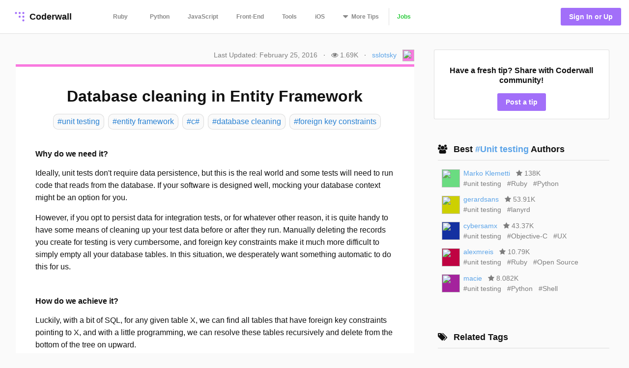

--- FILE ---
content_type: text/html; charset=utf-8
request_url: https://coderwall.com/p/jciivg/database-cleaning-in-entity-framework
body_size: 7352
content:
<!DOCTYPE html>
<html lang='en'>
<head>
<meta charset="UTF-8">
<title>Database cleaning in Entity Framework (Example)</title>
<meta name="description" content="A protip by sslotsky about unit testing, entity framework, c#, database cleaning, and foreign key constraints.">
<meta name="keywords" content="unit testing, entity framework, c#, database cleaning, foreign key constraints">
<link rel="canonical" href="https://coderwall.com/p/jciivg/database-cleaning-in-entity-framework">
<meta property="og:title" content="Database cleaning in Entity Framework (Example)">
<meta property="og:url" content="https://coderwall.com/p/jciivg/database-cleaning-in-entity-framework">
<meta property="og:site_name" content="Coderwall">
<meta property="og:description" content="A protip by sslotsky about unit testing, entity framework, c#, database cleaning, and foreign key constraints.">
<meta property="og:type" content="website">
<meta property="og:image" content="https://coderwall-assets-0.s3.amazonaws.com/uploads/user/avatar/59399/5d5ca4ab2c1b954195153ebf9b7270d3.jpeg">
<meta name="twitter:title" content="Database cleaning in Entity Framework (Example)">
<meta name="twitter:url" content="https://coderwall.com/p/jciivg/database-cleaning-in-entity-framework">
<meta name="twitter:site_name" content="Coderwall">
<meta name="twitter:site" content="@coderwall">
<meta name="twitter:card" content="summary">
<meta name="twitter:image" content="https://coderwall-assets-0.s3.amazonaws.com/uploads/user/avatar/59399/5d5ca4ab2c1b954195153ebf9b7270d3.jpeg">
<meta name="viewport" content="width=device-width,initial-scale=1">
<meta name="author" content="https://coderwall.com/sslotsky">
<link rel="stylesheet" media="all" href="https://coderwall.com/assets/application-f77ef3288df80623e2760e3503a01465ba8927606d85da2b8dd7718335f3d09e.css" />
<script src="https://coderwall.com/assets/application-bc7a77d521dc8cec56106a5f612fec3e45116b5b0f783d0b81b28d4a31c1c5fe.js"></script>
<script src="https://coderwall.com/packs/application-2ea76e7a47b328cbbe71.js"></script>
<meta name="csrf-param" content="authenticity_token" />
<meta name="csrf-token" content="o9L5fIMC7+oR5USvvVJt9ZA9xOXPdAuTGruGqzP3i5A4rKA5QEbM/VTgtbWJIf+RGQkHuMwdB/U/I9iR+Nn8/g==" />
<!-- Google Tag Manager -->
<!--script>
  dataLayer = [{
    'user_email': '',
    'user_created_at': ''
  }];
</script-->

<script>(function(w,d,s,l,i){w[l]=w[l]||[];w[l].push({'gtm.start':
    new Date().getTime(),event:'gtm.js'});var f=d.getElementsByTagName(s)[0],
  j=d.createElement(s),dl=l!='dataLayer'?'&l='+l:'';j.async=true;j.src=
  'https://www.googletagmanager.com/gtm.js?id='+i+dl;f.parentNode.insertBefore(j,f);
})(window,document,'script','dataLayer','GTM-KXGFN96');</script>
<!-- End Google Tag Manager -->
  <script>
    (function(i,s,o,g,r,a,m){i['GoogleAnalyticsObject']=r;i[r]=i[r]||function(){
    (i[r].q=i[r].q||[]).push(arguments)},i[r].l=1*new Date();a=s.createElement(o),
    m=s.getElementsByTagName(o)[0];a.async=1;a.src=g;m.parentNode.insertBefore(a,m)
    })(window,document,'script','//www.google-analytics.com/analytics.js','ga');

    ga('create', 'UA-797907-8', 'auto', {'cookieExpires': 0});
    ga('set', 'anonymizeIp', true);
  </script>

<script>
  document.addEventListener('turbolinks:load', function() {
    _native.init("CVADL5QU", {
      targetClass: 'native-js'
    });
  });
</script>



</head>
<body>
<!-- Google Tag Manager (noscript) -->
<noscript><iframe src="https://www.googletagmanager.com/ns.html?id=GTM-KXGFN96"
                  height="0" width="0" style="display:none;visibility:hidden"></iframe></noscript>
<!-- End Google Tag Manager (noscript) -->
<div class='clearfix'>
<header class='border-bottom'>
<nav class='clearfix py2'>
<div class='col col-4 sm-col-3 md-col-2'>
<div class='sm-ml1'>
<a class='btn logo relative' href='https://coderwall.com/'>
<div class='absolute' style='top: 2px'>
<svg version="1.1" viewBox="0 0 20 20" width="30" height="30" xmlns="http://www.w3.org/2000/svg">
  <circle cx="5" cy="5" r="1.4142" fill="#A26FF9"/>
  <circle cx="10" cy="5" r="1.4142" fill="#A26FF9"/>
  <circle cx="15" cy="5" r="1.4142" fill="#A26FF9"/>
  <circle cx="10" cy="10" r="1.4142" fill="#A26FF9"/>
  <circle cx="15" cy="10" r="1.4142" fill="#A26FF9"/>
  <circle cx="15" cy="15" r="1.4142" fill="#A26FF9"/>
</svg>

</div>
<div class='left font-x-lg' style='padding-left: 35px;'>
Coderwall
</div>
</a>
</div>
</div>
<div class='col col-3 sm-col-6 md-col-7 h6'>
<a class='btn muted-until-hover xs-hide sm-mr1' href='/t/ruby/popular'>Ruby</a>
<a class='btn muted-until-hover xs-hide' href='/t/python/popular'>Python</a>
<a class='btn muted-until-hover xs-hide' href='/t/javascript/popular'>JavaScript</a>
<a class='btn muted-until-hover xs-hide sm-only-hide' href='/t/web/popular'>Front-End</a>
<a class='btn muted-until-hover xs-hide sm-only-hide' href='/t/tools/popular'>Tools</a>
<a class='btn muted-until-hover xs-hide sm-only-hide' href='/t/ios/popular'>iOS</a>
<div class='btn dropdown' style='margin-top: -3px;'>
<span class='h3 muted-until-hover'>
<i class="fa fa-sort-down relative xs-hide" style="top: -2px; margin-right: 2px;"></i>
</span>
<span class='muted-until-hover xs-ml3'>
<span class='xs-hide'>More</span>
Tips
</span>
<div class='dropdown-content bg-white mt1 py1 border z4' style='left:0'>
<a class='btn py1 muted-until-hover sm-hide' href='/t/ruby/popular'>Ruby</a>
<a class='btn py1 muted-until-hover sm-hide' href='/t/python/popular'>Python</a>
<a class='btn py1 muted-until-hover sm-hide' href='/t/javascript/popular'>JavaScript</a>
<a class='btn py1 muted-until-hover md-hide nowrap' href='/t/web/popular'>Front-End</a>
<a class='btn py1 muted-until-hover md-hide' href='/t/tools/popular'>Tools</a>
<a class='btn py1 muted-until-hover md-hide' href='/t/ios/popular'>iOS</a>
<a class='btn py1 muted-until-hover' href='/t/php/popular'>PHP</a>
<a class='btn py1 muted-until-hover' href='/t/android/popular'>Android</a>
<a class='btn py1 muted-until-hover' href='/t/dot-net/popular'>.NET</a>
<a class='btn py1 muted-until-hover' href='/t/java/popular'>Java</a>
<a class='btn py1 green md-hide' href='/jobs'>Jobs</a>
</div>
</div>
<a class='btn border-left xs-hide sm-only-hide' href='/jobs'>
<div class='green'>Jobs</div>
</a>
</div>
<div class='col col-5 sm-col-3 md-col-3'>
<div class='right pr2'>
<a class='btn btn-primary bg-purple white ml1' href='/signin'>Sign In or Up</a>
</div>
</div>
</nav>
</header>


<div class='mt1 px3'>

</div>
<main>
<div class='py2 px3'><script type='application/ld+json'>
{
  "@context": "http://schema.org",
  "@type": "Article",
  "@id": "database-cleaning-in-entity-framework",
  "author": {
    "@type": "Person",
    "name": "Sam Slotsky"
  },
  "dateModified": "2016-02-25 18:48:52 UTC",
  "datePublished": "2016-02-25 18:48:52 UTC",
  "headline": "Database cleaning in Entity Framework (Example)",
  "url": "/p/jciivg/database-cleaning-in-entity-framework",
  "commentCount": 0,
  "keywords": "unit testing, entity framework, c#, database cleaning",

"articleBody": "# Why do we need it?\r\nIdeally, unit tests don't require data persistence, but this is the real world and some tests will need to run code that reads from the database. If your software is designed well, mocking your database context might be an option for you.\r\n\r\nHowever, if you opt to persist data for integration tests, or for whatever other reason, it is quite handy to have some means of cleaning up your test data before or after they run. Manually deleting the records you create for testing is very cumbersome, and foreign key constraints make it much more difficult to simply empty all your database tables. In this situation, we desperately want something automatic to do this for us.\r\n\r\n# How do we achieve it?\r\nLuckily, with a bit of SQL, for any given table X, we can find all tables that have foreign key constraints pointing to X, and with a little programming, we can resolve these tables recursively and delete from the bottom of the tree on upward.\r\n\r\nFor this purpose, I've created a package called [DatabaseCleaner](https://www.nuget.org/packages/DatabaseCleaner/1.0.0). The source code is available on [GitHub](https://github.com/sslotsky/dot-net-database-cleaner). \r\n\r\n# How can I use it?\r\nUsing it could not be simpler. After installing the package from NuGet, you can clean a tree of tables with two lines of code. All you need to specify is a table to start with and a `Func` that will return a new instance of a `DbContext` derivative. Like so:\r\n\r\n```c#\r\n    public class FooTest\r\n    {\r\n        [TestInitialize]\r\n        public virtual void Before()\r\n        {\r\n            var scheduler = new Scheduler(() =\u003e new MyDbContext(\"name=MyConnectionString\"), \"Client\");\r\n            scheduler.Schedule();\r\n        }\r\n    }\r\n```\r\n\r\n#How mature is it?\r\nAs of this writing, the package is brand new and very basic. There are no doubt some features that would be convenient to have, such as:\r\n\r\n1. Provide an entity class name that `DatabaseCleaner` will resolve to a table name.\r\n2. The ability to automatically clean all tables without specifying a starting point.\r\n\r\nFortunately, the package is open source. Feel free to fork and submit a pull request for anything you deem to be useful!\r\n\r\n",
  "description": "A protip by sslotsky about unit testing, entity framework, c#, database cleaning, and foreign key constraints.",
  "publisher": {
    "@type": "Organization",
    "name": "Coderwall",
    "logo": {
      "@type": "ImageObject",
      "url": "/logo.png"
    },
    "url": "https://coderwall.com/"
  },
  "image": "/logo.png"
}


</script>
<div class='container'>
<div class='clearfix'>
<div class='sm-col sm-col sm-col-12 md-col-8'>
<div class='clearfix mt0 mb1'>
<div class='sm-right'>
<div class='diminish inline mr1'>Last Updated: February 25, 2016</div>
<span class='xs-hide'>
&middot;
<div class='diminish inline mx1'>
<i class="fa fa-eye"></i>
1.69K
</div>
</span>
&middot;
<span class='mx1'><a href="/sslotsky">sslotsky</a></span>
<div class='avatar' style='background-color: #f979df;'><img src="https://coderwall-assets-0.s3.amazonaws.com/uploads/user/avatar/59399/5d5ca4ab2c1b954195153ebf9b7270d3.jpeg" /></div>
</div>
</div>
<div class='card p1' style='border-top:solid 5px #f979df'>
<h1 class='mb2 center'>Database cleaning in Entity Framework</h1>
<div class='flex'>
<div class='mx-auto'>
<a class='pt02 pr1 pb02 pl1 bg-body-color border-box tag-rounded border mb1 ml1 left no-hover' href='/t/unit%20testing/popular'>
<div class='font-lg tag-blue'>#unit testing</div>
</a>
<a class='pt02 pr1 pb02 pl1 bg-body-color border-box tag-rounded border mb1 ml1 left no-hover' href='/t/entity%20framework/popular'>
<div class='font-lg tag-blue'>#entity framework</div>
</a>
<a class='pt02 pr1 pb02 pl1 bg-body-color border-box tag-rounded border mb1 ml1 left no-hover' href='/t/c%23/popular'>
<div class='font-lg tag-blue'>#c#</div>
</a>
<a class='pt02 pr1 pb02 pl1 bg-body-color border-box tag-rounded border mb1 ml1 left no-hover' href='/t/database%20cleaning/popular'>
<div class='font-lg tag-blue'>#database cleaning</div>
</a>
<a class='pt02 pr1 pb02 pl1 bg-body-color border-box tag-rounded border mb1 ml1 left no-hover' href='/t/foreign%20key%20constraints/popular'>
<div class='font-lg tag-blue'>#foreign key constraints</div>
</a>
</div>
</div>
<div class='content p3'><h1>Why do we need it?</h1>&#x000A;&#x000A;<p>Ideally, unit tests don't require data persistence, but this is the real world and some tests will need to run code that reads from the database. If your software is designed well, mocking your database context might be an option for you.</p>&#x000A;&#x000A;<p>However, if you opt to persist data for integration tests, or for whatever other reason, it is quite handy to have some means of cleaning up your test data before or after they run. Manually deleting the records you create for testing is very cumbersome, and foreign key constraints make it much more difficult to simply empty all your database tables. In this situation, we desperately want something automatic to do this for us.</p>&#x000A;&#x000A;<h1>How do we achieve it?</h1>&#x000A;&#x000A;<p>Luckily, with a bit of SQL, for any given table X, we can find all tables that have foreign key constraints pointing to X, and with a little programming, we can resolve these tables recursively and delete from the bottom of the tree on upward.</p>&#x000A;&#x000A;<p>For this purpose, I've created a package called <a href="https://www.nuget.org/packages/DatabaseCleaner/1.0.0" rel="nofollow">DatabaseCleaner</a>. The source code is available on <a href="https://github.com/sslotsky/dot-net-database-cleaner" rel="nofollow">GitHub</a>. </p>&#x000A;&#x000A;<h1>How can I use it?</h1>&#x000A;&#x000A;<p>Using it could not be simpler. After installing the package from NuGet, you can clean a tree of tables with two lines of code. All you need to specify is a table to start with and a <code class="prettyprint">Func</code> that will return a new instance of a <code class="prettyprint">DbContext</code> derivative. Like so:</p>&#x000A;&#x000A;<pre><code class="prettyprint lang-c#">public class FooTest&#x000A;{&#x000A;    [TestInitialize]&#x000A;    public virtual void Before()&#x000A;    {&#x000A;        var scheduler = new Scheduler(() =&gt; new MyDbContext("name=MyConnectionString"), "Client");&#x000A;        scheduler.Schedule();&#x000A;    }&#x000A;}</code></pre>&#x000A;&#x000A;<h1>How mature is it?</h1>&#x000A;&#x000A;<p>As of this writing, the package is brand new and very basic. There are no doubt some features that would be convenient to have, such as:</p>&#x000A;&#x000A;<ol>&#x000A;<li>Provide an entity class name that <code class="prettyprint">DatabaseCleaner</code> will resolve to a table name.</li>&#x000A;<li>The ability to automatically clean all tables without specifying a starting point.</li>&#x000A;</ol>&#x000A;&#x000A;<p>Fortunately, the package is open source. Feel free to fork and submit a pull request for anything you deem to be useful!</p></div>
<div class='flex'>
<div class='mx-auto'>
<a class='pt02 pr1 pb02 pl1 bg-body-color border-box tag-rounded border mb1 ml1 left no-hover' href='/t/unit%20testing/popular'>
<div class='font-lg tag-blue'>#unit testing</div>
</a>
<a class='pt02 pr1 pb02 pl1 bg-body-color border-box tag-rounded border mb1 ml1 left no-hover' href='/t/entity%20framework/popular'>
<div class='font-lg tag-blue'>#entity framework</div>
</a>
<a class='pt02 pr1 pb02 pl1 bg-body-color border-box tag-rounded border mb1 ml1 left no-hover' href='/t/c%23/popular'>
<div class='font-lg tag-blue'>#c#</div>
</a>
<a class='pt02 pr1 pb02 pl1 bg-body-color border-box tag-rounded border mb1 ml1 left no-hover' href='/t/database%20cleaning/popular'>
<div class='font-lg tag-blue'>#database cleaning</div>
</a>
<a class='pt02 pr1 pb02 pl1 bg-body-color border-box tag-rounded border mb1 ml1 left no-hover' href='/t/foreign%20key%20constraints/popular'>
<div class='font-lg tag-blue'>#foreign key constraints</div>
</a>
</div>
</div>
<div class='clearfix mt1 mb0 mx2 py2'>
<div class='clearfix border-bottom'>
<h4>
Written by
<a class='bold' href='/sslotsky'>
<span class='blue'>Sam Slotsky</span>
</a>
</h4>
</div>
<div class='clearfix mt1'>
<div class='btn btn-small pl0 mr1 mb1 xs-block'>
<div data='{&quot;heartableId&quot;:&quot;protip_107393&quot;,&quot;href&quot;:&quot;/p/jciivg/likes&quot;,&quot;labels&quot;:[&quot;Recommend&quot;,&quot;Recommended&quot;]}' id='react-heart-button-protip_107393'></div>
</div>
<a class='btn btn-small pl0 mb1 mr1 xs-block' href='http://twitter.com/home?status=Database+cleaning+in+Entity+Framework+via+%40coderwall%0A%0Ahttps%3A%2F%2Fcoderwall.com%2Fp%2Fjciivg' target='twitter'>
<span class='fixed-space-4'><i class="fa fa-twitter aqua h4"></i></span>
<span>Say Thanks</span>
</a>
<div class='btn btn-small pl0 mb1 mr1 xs-block'>
<div id='react-protip-subscribe-button'></div>
</div>
<a class='btn btn-small pl0 mb1 mr1 xs-block' href='/signup'>
<span class='fixed-space-4'><i class="fa fa-comment-o black h4"></i></span>
Respond
</a>
</div>
</div>
<div class='mt0 mb0 pt1 pb1 px2 bg-body-color'>
<h4 class='font-x-lg bold'>Related protips</h4>
<div class='border-bottom'></div>
<div class='protip clearfix py2'>
<h3 class='mt1 mb1'>
<a href='/p/lt2kew/python-creating-your-project-structure' style='color: #5AA3E8;'>
Python: Creating Your Project Structure
</a>
</h3>
<div class='diminish inline mr2'>
<i class="fa fa-eye"></i>
133.6K
</div>
<div class='diminish inline'>
<i class="fa fa-comment"></i>
8
</div>
</div>
<div class='clearfix border-bottom'></div>

<div class='protip clearfix py2'>
<h3 class='mt1 mb1'>
<a href='/p/u720zq/angular-unit-testing-with-jasmine' style='color: #5AA3E8;'>
Angular — Unit Testing with Jasmine
</a>
</h3>
<div class='diminish inline mr2'>
<i class="fa fa-eye"></i>
53.91K
</div>
<div class='diminish inline'>
<i class="fa fa-comment"></i>
0
</div>
</div>
<div class='clearfix border-bottom'></div>

<div class='protip clearfix py2'>
<h3 class='mt1 mb1'>
<a href='/p/l4fvmq/injecting-custom-services-in-an-angularjs-unit-test' style='color: #5AA3E8;'>
Injecting Custom Services in an AngularJS Unit Test
</a>
</h3>
<div class='diminish inline mr2'>
<i class="fa fa-eye"></i>
19.15K
</div>
<div class='diminish inline'>
<i class="fa fa-comment"></i>
3
</div>
</div>

</div>
<div class='clearfix'>
</div>
</div>
</div>
<div class='sm-col sm-col sm-col-12 md-col-4'>
<div class='clearfix sm-ml3 p1'>
<div class='clearfix bg-white rounded p2 border center'>
<h4 class='mb2'>Have a fresh tip? Share with Coderwall community!</h4>
<a class='btn rounded bg-purple white' href='/p/new'>
<div class='md-hide'>Post</div>
<div class='inline md-show'>Post a tip</div>
</a>
</div>
</div>
<div class='clearfix sm-ml3 mt3 p1'>
<div class='clearfix ml1 mb2'>
<div class='mt0 mb1 font-x-lg bold'>
<i class="fa fa-users mr1"></i>
Best
<a class='no-hover' href='/t/unit%20testing/popular'>
 #Unit testing 
</a>
Authors
</div>
<div class='border-bottom'></div>
</div>
<div class='clearfix ml1 mb2'>
<div class='clearfix mb1 ml1'>
<div class='col col-1'>
<div class='mt-third'>
<div class='avatar medium' style='background-color: #6adc81;'>
<img src="https://coderwall-assets-0.s3.amazonaws.com/uploads/user/avatar/46572/4fe949ea9ee7c0bc5eb4bf3e17b09d75.jpeg" />
</div>
</div>
</div>
<div class='col col-11 overflow-hidden pl2'>
<div class='clearfix'>
<a href="/Marko%20Klemetti">Marko Klemetti</a>
<div class='diminish inline mx1'>
<i class="fa fa-star mr0"></i>
138K
</div>
</div>
<div class='clearfix'>
<a class='diminish no-hover' href='/t/unit%20testing/popular'>
<div class='inline'>#unit testing</div>
</a>
<a class='diminish no-hover' href='/t/Ruby/popular'>
<div class='inline ml1'>#Ruby</div>
</a>
<a class='diminish no-hover' href='/t/Python/popular'>
<div class='inline ml1'>#Python</div>
</a>
</div>
</div>
</div>
<div class='clearfix mb1 ml1'>
<div class='col col-1'>
<div class='mt-third'>
<div class='avatar medium' style='background-color: #cdd001;'>
<img src="https://coderwall-assets-0.s3.amazonaws.com/uploads/user/avatar/136201/pn0ZzQuj_normal.png" />
</div>
</div>
</div>
<div class='col col-11 overflow-hidden pl2'>
<div class='clearfix'>
<a href="/gerardsans">gerardsans</a>
<div class='diminish inline mx1'>
<i class="fa fa-star mr0"></i>
53.91K
</div>
</div>
<div class='clearfix'>
<a class='diminish no-hover' href='/t/unit%20testing/popular'>
<div class='inline'>#unit testing</div>
</a>
<a class='diminish no-hover' href='/t/lanyrd/popular'>
<div class='inline ml1'>#lanyrd</div>
</a>
</div>
</div>
</div>
<div class='clearfix mb1 ml1'>
<div class='col col-1'>
<div class='mt-third'>
<div class='avatar medium' style='background-color: #1431a1;'>
<img src="https://coderwall-assets-0.s3.amazonaws.com/uploads/user/avatar/47170/portrait_sam.jpg" />
</div>
</div>
</div>
<div class='col col-11 overflow-hidden pl2'>
<div class='clearfix'>
<a href="/cybersamx">cybersamx</a>
<div class='diminish inline mx1'>
<i class="fa fa-star mr0"></i>
43.37K
</div>
</div>
<div class='clearfix'>
<a class='diminish no-hover' href='/t/unit%20testing/popular'>
<div class='inline'>#unit testing</div>
</a>
<a class='diminish no-hover' href='/t/Objective-C/popular'>
<div class='inline ml1'>#Objective-C</div>
</a>
<a class='diminish no-hover' href='/t/UX/popular'>
<div class='inline ml1'>#UX</div>
</a>
</div>
</div>
</div>
<div class='clearfix mb1 ml1'>
<div class='col col-1'>
<div class='mt-third'>
<div class='avatar medium' style='background-color: #bf0342;'>
<img src="https://coderwall-assets-0.s3.amazonaws.com/uploads/user/avatar/33551/60fc3b501801cc557174919e88b93281.jpeg" />
</div>
</div>
</div>
<div class='col col-11 overflow-hidden pl2'>
<div class='clearfix'>
<a href="/alexmreis">alexmreis</a>
<div class='diminish inline mx1'>
<i class="fa fa-star mr0"></i>
10.79K
</div>
</div>
<div class='clearfix'>
<a class='diminish no-hover' href='/t/unit%20testing/popular'>
<div class='inline'>#unit testing</div>
</a>
<a class='diminish no-hover' href='/t/Ruby/popular'>
<div class='inline ml1'>#Ruby</div>
</a>
<a class='diminish no-hover' href='/t/Open%20Source/popular'>
<div class='inline ml1'>#Open Source</div>
</a>
</div>
</div>
</div>
<div class='clearfix mb1 ml1'>
<div class='col col-1'>
<div class='mt-third'>
<div class='avatar medium' style='background-color: #a4239d;'>
<img src="https://coderwall-assets-0.s3.amazonaws.com/uploads/user/avatar/111592/c3e4a944e6115d1d829fbde66cf87a74.jpg" />
</div>
</div>
</div>
<div class='col col-11 overflow-hidden pl2'>
<div class='clearfix'>
<a href="/macie">macie</a>
<div class='diminish inline mx1'>
<i class="fa fa-star mr0"></i>
8.082K
</div>
</div>
<div class='clearfix'>
<a class='diminish no-hover' href='/t/unit%20testing/popular'>
<div class='inline'>#unit testing</div>
</a>
<a class='diminish no-hover' href='/t/Python/popular'>
<div class='inline ml1'>#Python</div>
</a>
<a class='diminish no-hover' href='/t/Shell/popular'>
<div class='inline ml1'>#Shell</div>
</a>
</div>
</div>
</div>
</div>
</div>
<div class='clearfix sm-ml3 mt3 p1'>
<div class='clearfix ml1 mb2'>
<div class='mt0 mb1 font-x-lg bold'>
<i class="fa fa-tags mr1"></i>
Related Tags
</div>
<div class='border-bottom'></div>
</div>
<a class='pt02 pr1 pb02 pl1 card border-box tag-rounded border mb1 ml1 left center no-hover' href='/t/unit%20testing/popular'>
<div class='font-lg tag-blue'>#unit testing</div>
</a>
<a class='pt02 pr1 pb02 pl1 card border-box tag-rounded border mb1 ml1 left center no-hover' href='/t/entity%20framework/popular'>
<div class='font-lg tag-blue'>#entity framework</div>
</a>
<a class='pt02 pr1 pb02 pl1 card border-box tag-rounded border mb1 ml1 left center no-hover' href='/t/c%23/popular'>
<div class='font-lg tag-blue'>#c#</div>
</a>
<a class='pt02 pr1 pb02 pl1 card border-box tag-rounded border mb1 ml1 left center no-hover' href='/t/database%20cleaning/popular'>
<div class='font-lg tag-blue'>#database cleaning</div>
</a>
<a class='pt02 pr1 pb02 pl1 card border-box tag-rounded border mb1 ml1 left center no-hover' href='/t/foreign%20key%20constraints/popular'>
<div class='font-lg tag-blue'>#foreign key constraints</div>
</a>
</div>
<div class='native-js clearfix ml3 md-show _300x250'>
<style>
  .#native_index# {
    background-color: #native_bg_color#;
    margin-bottom: 40px;
  }
  
  .#native_index# .native-main {
    color: #native_color# !important;
  }
  
  .#native_index# .native-cta {
    color: #native_cta_color#;
    background-color: #native_cta_bg_color#;
  }
</style>
<div class='native-flex #native_index#'>
<a class='native-main' href='#native_link#'>
<div class='native-sponsor'>Sponsored by</div>
<div class='native-title'>#native_company#</div>
<div class='native-desc'>#native_desc#</div>
<div class='native-footer'>
<div class='native-cta'>#native_cta#</div>
<img class='native-img' native_src='#native_logo#'>
</div>
</a>
</div>
</div>

<div class='clearfix sm-ml3 mt3 p1'>
<div class='mt0 mb1 font-x-lg bold'>
<i class="fa fa-folder-o mr1"></i>
Filed Under
</div>
<hr>
<div class='topic clearfix py1'>
<a href='/t/dot-net/popular'>
<div class='bold'>.NET Development Tips</div>
</a>
</div>
</div>
<div class='clearfix sm-ml3 mt3 p1'>
<div class='clearfix'>
<div class='col col-7'>
<div class='mt0 font-x-lg bold'>
<i class="fa fa-diamond mr1"></i>
Awesome Job
</div>
</div>
<div class='col col-5'>
<div class='right font-sm bold'>
<a class='block' href='/jobs'>
See All Jobs
<i class="fa fa-arrow-right"></i>
</a>
</div>
</div>
</div>
<hr>
<div class='mt2 font-sm'>
<a class='border--green green bold' href='https://coderwall.com/jobs/new'>
Post a job for only
$299
</a>
</div>
</div>
<div class='clearfix ml3 mt4'>
<a target="_blank" class="link no-hover" rel="nofollow" href="/r/68/click"><img class="mt-third" alt="Thanks to our sponsor" src="https://coderwall.com/r/68" />
</a>
</div>
<div class='clearfix ml3 mt4' ga-location='Protip Sidebar'>
<div class='bsarocks bsap_74f50e679004d8f4d62fec4b0f74ccf1' id='bsap_1305410'></div>
</div>
<div class='native-js _native_ribbon'>
<div class='native-sponsor'>Sponsored by #native_company# — Learn More</div>
<a class='native-flex' href='#native_link#'>
<style>
  ._native_ribbon.native-js {
    background: linear-gradient(-30deg, #native_bg_color#E5, #native_bg_color#E5 45%, #native_bg_color# 45%) #fff;
  }
  
   ._native_ribbon .native-details,
   ._native_ribbon .native-sponsor,
   ._native_ribbon .native-bsa {
    color: #native_color# !important;
  }
  
   ._native_ribbon .native-details:hover {
    color: #native_color_hover# !important;
  }
  
   ._native_ribbon .native-cta {
    color: #native_cta_color#;
    background-color: #native_cta_bg_color#;
  }
  
   ._native_ribbon .native-cta:hover {
    color: #native_cta_color_hover;
    background-color: #native_cta_bg_color_hover#;
  }
</style>
<div class='native-main'>
<img class='native-img' native_src='#native_logo#'>
<div class='native-details'>
<span class='native-company'>#native_title#</span>
<span class='native-desc'>#native_desc#</span>
</div>
</div>
<span class='native-cta'>#native_cta#</span>
</a>
</div>

</div>
</div>
</div>
<script src='https://cdn.rawgit.com/google/code-prettify/master/loader/run_prettify.js'></script>
</div>
</main>
<footer class='border-top'>
<nav class='clearfix'>
<div class='col col-4 pt1 mt1'>
<a class='btn' href='https://twitter.com/coderwall' rel='nofollow' target='_blank'>
@coderwall
<i class="fa fa-twitter fa-1x ml1"></i>
</a>
</div>
<div class='col col-8 pt2 mt1'>
<div class='right'>
<a class='inline-block ml1' href='https://github.com/coderwall/coderwall-next' rel='nofollow'>
<i class="fa fa-github-alt"></i>
</a>
<a class='inline-block ml1' href='/t/hackerdesk/popular'>
<div class='sm-show'><i class="fa fa-gift"></i></div>
</a>
<a class="inline-block mx1" href="/categories/application-performance-monitoring">APM product comparisons
</a><a class='inline-block mr1' href='mailto:support@coderwall.com'>
Contact
</a>
<a class='inline-block mr1' href='/privacy_policy'>Privacy</a>
<a class='inline-block mr1' href='/tos'>Terms</a>
<p class='inline-block diminish inline mr1'>Copyright 2026</p>
</div>
</div>
<div class='col col-12 pb1'>
<div class='font-tiny diminish'>
This site is protected by reCAPTCHA and the Google
<a href='https://policies.google.com/privacy' rel='nofollow'>
Privacy Policy
</a>
and
<a href='https://policies.google.com/terms' rel='nofollow'>
Terms of Service
</a>
apply.
</div>

</div>
</nav>
</footer>
</div>
<div data='{&quot;currentUser&quot;:{&quot;item&quot;:null},&quot;currentProtip&quot;:{&quot;item&quot;:{&quot;id&quot;:107393,&quot;body&quot;:&quot;# Why do we need it?\r\nIdeally, unit tests don&#39;t require data persistence, but this is the real world and some tests will need to run code that reads from the database. If your software is designed well, mocking your database context might be an option for you.\r\n\r\nHowever, if you opt to persist data for integration tests, or for whatever other reason, it is quite handy to have some means of cleaning up your test data before or after they run. Manually deleting the records you create for testing is very cumbersome, and foreign key constraints make it much more difficult to simply empty all your database tables. In this situation, we desperately want something automatic to do this for us.\r\n\r\n# How do we achieve it?\r\nLuckily, with a bit of SQL, for any given table X, we can find all tables that have foreign key constraints pointing to X, and with a little programming, we can resolve these tables recursively and delete from the bottom of the tree on upward.\r\n\r\nFor this purpose, I&#39;ve created a package called [DatabaseCleaner](https://www.nuget.org/packages/DatabaseCleaner/1.0.0). The source code is available on [GitHub](https://github.com/sslotsky/dot-net-database-cleaner). \r\n\r\n# How can I use it?\r\nUsing it could not be simpler. After installing the package from NuGet, you can clean a tree of tables with two lines of code. All you need to specify is a table to start with and a `Func` that will return a new instance of a `DbContext` derivative. Like so:\r\n\r\n```c#\r\n    public class FooTest\r\n    {\r\n        [TestInitialize]\r\n        public virtual void Before()\r\n        {\r\n            var scheduler = new Scheduler(() =\u0026gt; new MyDbContext(\&quot;name=MyConnectionString\&quot;), \&quot;Client\&quot;);\r\n            scheduler.Schedule();\r\n        }\r\n    }\r\n```\r\n\r\n#How mature is it?\r\nAs of this writing, the package is brand new and very basic. There are no doubt some features that would be convenient to have, such as:\r\n\r\n1. Provide an entity class name that `DatabaseCleaner` will resolve to a table name.\r\n2. The ability to automatically clean all tables without specifying a starting point.\r\n\r\nFortunately, the package is open source. Feel free to fork and submit a pull request for anything you deem to be useful!\r\n\r\n&quot;,&quot;created_at&quot;:&quot;2016-01-06T15:15:22.565Z&quot;,&quot;heartableId&quot;:&quot;protip_107393&quot;,&quot;hearts&quot;:1,&quot;html&quot;:&quot;\u003ch1\u003eWhy do we need it?\u003c/h1\u003e\n\n\u003cp\u003eIdeally, unit tests don&#39;t require data persistence, but this is the real world and some tests will need to run code that reads from the database. If your software is designed well, mocking your database context might be an option for you.\u003c/p\u003e\n\n\u003cp\u003eHowever, if you opt to persist data for integration tests, or for whatever other reason, it is quite handy to have some means of cleaning up your test data before or after they run. Manually deleting the records you create for testing is very cumbersome, and foreign key constraints make it much more difficult to simply empty all your database tables. In this situation, we desperately want something automatic to do this for us.\u003c/p\u003e\n\n\u003ch1\u003eHow do we achieve it?\u003c/h1\u003e\n\n\u003cp\u003eLuckily, with a bit of SQL, for any given table X, we can find all tables that have foreign key constraints pointing to X, and with a little programming, we can resolve these tables recursively and delete from the bottom of the tree on upward.\u003c/p\u003e\n\n\u003cp\u003eFor this purpose, I&#39;ve created a package called \u003ca href=\&quot;https://www.nuget.org/packages/DatabaseCleaner/1.0.0\&quot; rel=\&quot;nofollow\&quot;\u003eDatabaseCleaner\u003c/a\u003e. The source code is available on \u003ca href=\&quot;https://github.com/sslotsky/dot-net-database-cleaner\&quot; rel=\&quot;nofollow\&quot;\u003eGitHub\u003c/a\u003e. \u003c/p\u003e\n\n\u003ch1\u003eHow can I use it?\u003c/h1\u003e\n\n\u003cp\u003eUsing it could not be simpler. After installing the package from NuGet, you can clean a tree of tables with two lines of code. All you need to specify is a table to start with and a \u003ccode class=\&quot;prettyprint\&quot;\u003eFunc\u003c/code\u003e that will return a new instance of a \u003ccode class=\&quot;prettyprint\&quot;\u003eDbContext\u003c/code\u003e derivative. Like so:\u003c/p\u003e\n\n\u003cpre\u003e\u003ccode class=\&quot;prettyprint lang-c#\&quot;\u003epublic class FooTest\n{\n    [TestInitialize]\n    public virtual void Before()\n    {\n        var scheduler = new Scheduler(() =\u0026gt; new MyDbContext(\&quot;name=MyConnectionString\&quot;), \&quot;Client\&quot;);\n        scheduler.Schedule();\n    }\n}\u003c/code\u003e\u003c/pre\u003e\n\n\u003ch1\u003eHow mature is it?\u003c/h1\u003e\n\n\u003cp\u003eAs of this writing, the package is brand new and very basic. There are no doubt some features that would be convenient to have, such as:\u003c/p\u003e\n\n\u003col\u003e\n\u003cli\u003eProvide an entity class name that \u003ccode class=\&quot;prettyprint\&quot;\u003eDatabaseCleaner\u003c/code\u003e will resolve to a table name.\u003c/li\u003e\n\u003cli\u003eThe ability to automatically clean all tables without specifying a starting point.\u003c/li\u003e\n\u003c/ol\u003e\n\n\u003cp\u003eFortunately, the package is open source. Feel free to fork and submit a pull request for anything you deem to be useful!\u003c/p\u003e\n&quot;,&quot;public_id&quot;:&quot;jciivg&quot;,&quot;subscribed&quot;:false,&quot;tags&quot;:[&quot;unit testing&quot;,&quot;entity framework&quot;,&quot;c#&quot;,&quot;database cleaning&quot;,&quot;foreign key constraints&quot;],&quot;title&quot;:&quot;Database cleaning in Entity Framework&quot;,&quot;upvotes&quot;:1}},&quot;comments&quot;:{&quot;items&quot;:[]}}' id='initial-redux-store'></div>
</body>
</html>
